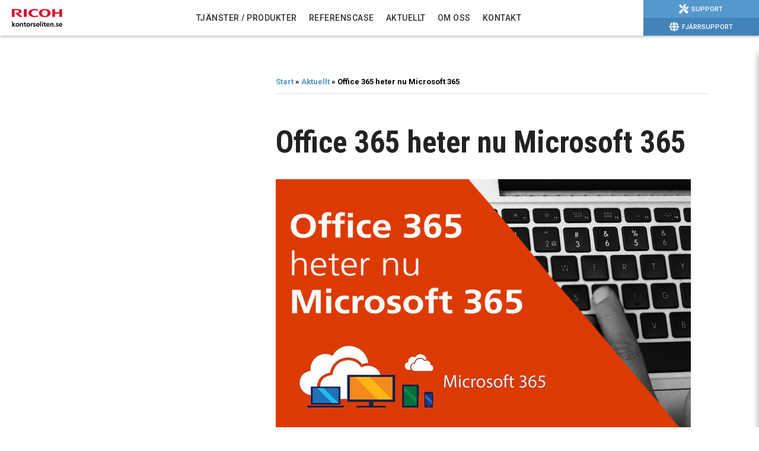

--- FILE ---
content_type: text/html; charset=UTF-8
request_url: https://kontorseliten.se/aktuellt/office-365-heter-nu-microsoft-365/
body_size: 13189
content:

<!doctype html>
<html lang="sv-SE">
<head>
	<!-- Google tag (gtag.js) -->
	<script async src="https://www.googletagmanager.com/gtag/js?id=G-9Q89PHMM20"></script>
	<script>
		window.dataLayer = window.dataLayer || [];
		function gtag(){dataLayer.push(arguments);}
		gtag('js', new Date());
		gtag('config', 'G-9Q89PHMM20');
	</script>
	<meta charset="utf-8">
	<meta http-equiv="x-ua-compatible" content="ie=edge">
	<meta name="viewport" content="width=device-width, initial-scale=1, maximum-scale=1, user-scalable=0, shrink-to-fit=no" />

	<link rel="apple-touch-icon" sizes="57x57" href="https://kontorseliten.se/wp-content/themes/dbyh-super-theme/assets/img/favicons/apple-icon-57x57.png">
	<link rel="apple-touch-icon" sizes="60x60" href="https://kontorseliten.se/wp-content/themes/dbyh-super-theme/assets/img/favicons/apple-icon-60x60.png">
	<link rel="apple-touch-icon" sizes="72x72" href="https://kontorseliten.se/wp-content/themes/dbyh-super-theme/assets/img/favicons/apple-icon-72x72.png">
	<link rel="apple-touch-icon" sizes="76x76" href="https://kontorseliten.se/wp-content/themes/dbyh-super-theme/assets/img/favicons/apple-icon-76x76.png">
	<link rel="apple-touch-icon" sizes="114x114" href="https://kontorseliten.se/wp-content/themes/dbyh-super-theme/assets/img/favicons/apple-icon-114x114.png">
	<link rel="apple-touch-icon" sizes="120x120" href="https://kontorseliten.se/wp-content/themes/dbyh-super-theme/assets/img/favicons/apple-icon-120x120.png">
	<link rel="apple-touch-icon" sizes="144x144" href="https://kontorseliten.se/wp-content/themes/dbyh-super-theme/assets/img/favicons/apple-icon-144x144.png">
	<link rel="apple-touch-icon" sizes="152x152" href="https://kontorseliten.se/wp-content/themes/dbyh-super-theme/assets/img/favicons/apple-icon-152x152.png">
	<link rel="apple-touch-icon" sizes="180x180" href="https://kontorseliten.se/wp-content/themes/dbyh-super-theme/assets/img/favicons/apple-icon-180x180.png">
	<link rel="icon" type="image/png" sizes="192x192"  href="https://kontorseliten.se/wp-content/themes/dbyh-super-theme/assets/img/favicons/android-icon-192x192.png">
	<link rel="icon" type="image/png" sizes="32x32" href="https://kontorseliten.se/wp-content/themes/dbyh-super-theme/assets/img/favicons/favicon-32x32.png">
	<link rel="icon" type="image/png" sizes="96x96" href="https://kontorseliten.se/wp-content/themes/dbyh-super-theme/assets/img/favicons/favicon-96x96.png">
	<link rel="icon" type="image/png" sizes="16x16" href="https://kontorseliten.se/wp-content/themes/dbyh-super-theme/assets/img/favicons/favicon-16x16.png">
	<link rel="manifest" href="https://kontorseliten.se/wp-content/themes/dbyh-super-theme/assets/img/favicons/manifest.json">
	<meta name="msapplication-TileColor" content="#ffffff">
	<meta name="msapplication-TileImage" content="https://kontorseliten.se/wp-content/themes/dbyh-super-theme/assets/img/favicons/ms-icon-144x144.png">
	<meta name="theme-color" content="#ffffff">

	
	
	<meta name='robots' content='index, follow, max-image-preview:large, max-snippet:-1, max-video-preview:-1' />

	<!-- This site is optimized with the Yoast SEO Premium plugin v26.2 (Yoast SEO v26.2) - https://yoast.com/wordpress/plugins/seo/ -->
	<title>Office 365 heter nu Microsoft 365 | Ricoh IT Partner</title>
	<meta name="description" content="Microsofts molnbaserade programsvit Office 365 heter nu Microsoft 365, dessutom har flera av produkterna fått nya namn. Funktionerna däremot är desamma." />
	<link rel="canonical" href="https://kontorseliten.se/aktuellt/office-365-heter-nu-microsoft-365/" />
	<meta property="og:locale" content="sv_SE" />
	<meta property="og:type" content="article" />
	<meta property="og:title" content="Office 365 heter nu Microsoft 365" />
	<meta property="og:description" content="Microsofts molnbaserade programsvit Office 365 heter nu Microsoft 365, dessutom har flera av produkterna fått nya namn. Funktionerna däremot är desamma." />
	<meta property="og:url" content="https://kontorseliten.se/aktuellt/office-365-heter-nu-microsoft-365/" />
	<meta property="og:site_name" content="Ricoh IT Partner" />
	<meta property="article:publisher" content="https://sv-se.facebook.com/ricohkarlstad/" />
	<meta property="article:published_time" content="2020-05-05T15:10:56+00:00" />
	<meta property="article:modified_time" content="2020-05-05T19:41:38+00:00" />
	<meta property="og:image" content="https://kontorseliten.se/wp-content/uploads/2020/05/Microsoft365.jpg" />
	<meta property="og:image:width" content="2000" />
	<meta property="og:image:height" content="1200" />
	<meta property="og:image:type" content="image/jpeg" />
	<meta name="author" content="Mats Johnson" />
	<meta name="twitter:card" content="summary_large_image" />
	<meta name="twitter:label1" content="Skriven av" />
	<meta name="twitter:data1" content="Mats Johnson" />
	<meta name="twitter:label2" content="Beräknad lästid" />
	<meta name="twitter:data2" content="3 minuter" />
	<script type="application/ld+json" class="yoast-schema-graph">{"@context":"https://schema.org","@graph":[{"@type":"Article","@id":"https://kontorseliten.se/aktuellt/office-365-heter-nu-microsoft-365/#article","isPartOf":{"@id":"https://kontorseliten.se/aktuellt/office-365-heter-nu-microsoft-365/"},"author":{"name":"Mats Johnson","@id":"https://kontorseliten.se/#/schema/person/01c2a0c88e332c36bb2a19f95f66bd78"},"headline":"Office 365 heter nu Microsoft 365","datePublished":"2020-05-05T15:10:56+00:00","dateModified":"2020-05-05T19:41:38+00:00","mainEntityOfPage":{"@id":"https://kontorseliten.se/aktuellt/office-365-heter-nu-microsoft-365/"},"wordCount":701,"publisher":{"@id":"https://kontorseliten.se/#organization"},"image":{"@id":"https://kontorseliten.se/aktuellt/office-365-heter-nu-microsoft-365/#primaryimage"},"thumbnailUrl":"https://kontorseliten.se/wp-content/uploads/2020/05/Microsoft365.jpg","articleSection":["Aktuellt"],"inLanguage":"sv-SE"},{"@type":"WebPage","@id":"https://kontorseliten.se/aktuellt/office-365-heter-nu-microsoft-365/","url":"https://kontorseliten.se/aktuellt/office-365-heter-nu-microsoft-365/","name":"Office 365 heter nu Microsoft 365 | Ricoh IT Partner","isPartOf":{"@id":"https://kontorseliten.se/#website"},"primaryImageOfPage":{"@id":"https://kontorseliten.se/aktuellt/office-365-heter-nu-microsoft-365/#primaryimage"},"image":{"@id":"https://kontorseliten.se/aktuellt/office-365-heter-nu-microsoft-365/#primaryimage"},"thumbnailUrl":"https://kontorseliten.se/wp-content/uploads/2020/05/Microsoft365.jpg","datePublished":"2020-05-05T15:10:56+00:00","dateModified":"2020-05-05T19:41:38+00:00","description":"Microsofts molnbaserade programsvit Office 365 heter nu Microsoft 365, dessutom har flera av produkterna fått nya namn. Funktionerna däremot är desamma.","breadcrumb":{"@id":"https://kontorseliten.se/aktuellt/office-365-heter-nu-microsoft-365/#breadcrumb"},"inLanguage":"sv-SE","potentialAction":[{"@type":"ReadAction","target":["https://kontorseliten.se/aktuellt/office-365-heter-nu-microsoft-365/"]}]},{"@type":"ImageObject","inLanguage":"sv-SE","@id":"https://kontorseliten.se/aktuellt/office-365-heter-nu-microsoft-365/#primaryimage","url":"https://kontorseliten.se/wp-content/uploads/2020/05/Microsoft365.jpg","contentUrl":"https://kontorseliten.se/wp-content/uploads/2020/05/Microsoft365.jpg","width":2000,"height":1200},{"@type":"BreadcrumbList","@id":"https://kontorseliten.se/aktuellt/office-365-heter-nu-microsoft-365/#breadcrumb","itemListElement":[{"@type":"ListItem","position":1,"name":"Home","item":"https://kontorseliten.se/"},{"@type":"ListItem","position":2,"name":"Office 365 heter nu Microsoft 365"}]},{"@type":"WebSite","@id":"https://kontorseliten.se/#website","url":"https://kontorseliten.se/","name":"Ricoh IT Partner","description":"Kompletta IT-lösningar och Gott kaffe","publisher":{"@id":"https://kontorseliten.se/#organization"},"potentialAction":[{"@type":"SearchAction","target":{"@type":"EntryPoint","urlTemplate":"https://kontorseliten.se/?s={search_term_string}"},"query-input":{"@type":"PropertyValueSpecification","valueRequired":true,"valueName":"search_term_string"}}],"inLanguage":"sv-SE"},{"@type":"Organization","@id":"https://kontorseliten.se/#organization","name":"Ricoh IT Partner","url":"https://kontorseliten.se/","logo":{"@type":"ImageObject","inLanguage":"sv-SE","@id":"https://kontorseliten.se/#/schema/logo/image/","url":"https://kontorseliten.se/wp-content/uploads/2023/11/Ricoh_Kontorseliten_Karlstad_logo-kopia.png","contentUrl":"https://kontorseliten.se/wp-content/uploads/2023/11/Ricoh_Kontorseliten_Karlstad_logo-kopia.png","width":815,"height":288,"caption":"Ricoh IT Partner"},"image":{"@id":"https://kontorseliten.se/#/schema/logo/image/"},"sameAs":["https://sv-se.facebook.com/ricohkarlstad/","https://www.instagram.com/kontorseliten.ricoh/","https://www.linkedin.com/company/10783948","https://www.youtube.com/channel/UCjtIEN0mU2acZv4NHx5nTyQ"]},{"@type":"Person","@id":"https://kontorseliten.se/#/schema/person/01c2a0c88e332c36bb2a19f95f66bd78","name":"Mats Johnson","image":{"@type":"ImageObject","inLanguage":"sv-SE","@id":"https://kontorseliten.se/#/schema/person/image/","url":"https://secure.gravatar.com/avatar/0c573bb14bfb1455f29c2db15bc1053a01720186fc40c29971a5c6bba4ed20ca?s=96&d=mm&r=g","contentUrl":"https://secure.gravatar.com/avatar/0c573bb14bfb1455f29c2db15bc1053a01720186fc40c29971a5c6bba4ed20ca?s=96&d=mm&r=g","caption":"Mats Johnson"},"url":"https://kontorseliten.se/author/mats-johnson/"}]}</script>
	<!-- / Yoast SEO Premium plugin. -->


<link rel="alternate" title="oEmbed (JSON)" type="application/json+oembed" href="https://kontorseliten.se/wp-json/oembed/1.0/embed?url=https%3A%2F%2Fkontorseliten.se%2Faktuellt%2Foffice-365-heter-nu-microsoft-365%2F" />
<link rel="alternate" title="oEmbed (XML)" type="text/xml+oembed" href="https://kontorseliten.se/wp-json/oembed/1.0/embed?url=https%3A%2F%2Fkontorseliten.se%2Faktuellt%2Foffice-365-heter-nu-microsoft-365%2F&#038;format=xml" />
<style id='wp-img-auto-sizes-contain-inline-css' type='text/css'>
img:is([sizes=auto i],[sizes^="auto," i]){contain-intrinsic-size:3000px 1500px}
/*# sourceURL=wp-img-auto-sizes-contain-inline-css */
</style>
<style id='wp-block-library-inline-css' type='text/css'>
:root{--wp-block-synced-color:#7a00df;--wp-block-synced-color--rgb:122,0,223;--wp-bound-block-color:var(--wp-block-synced-color);--wp-editor-canvas-background:#ddd;--wp-admin-theme-color:#007cba;--wp-admin-theme-color--rgb:0,124,186;--wp-admin-theme-color-darker-10:#006ba1;--wp-admin-theme-color-darker-10--rgb:0,107,160.5;--wp-admin-theme-color-darker-20:#005a87;--wp-admin-theme-color-darker-20--rgb:0,90,135;--wp-admin-border-width-focus:2px}@media (min-resolution:192dpi){:root{--wp-admin-border-width-focus:1.5px}}.wp-element-button{cursor:pointer}:root .has-very-light-gray-background-color{background-color:#eee}:root .has-very-dark-gray-background-color{background-color:#313131}:root .has-very-light-gray-color{color:#eee}:root .has-very-dark-gray-color{color:#313131}:root .has-vivid-green-cyan-to-vivid-cyan-blue-gradient-background{background:linear-gradient(135deg,#00d084,#0693e3)}:root .has-purple-crush-gradient-background{background:linear-gradient(135deg,#34e2e4,#4721fb 50%,#ab1dfe)}:root .has-hazy-dawn-gradient-background{background:linear-gradient(135deg,#faaca8,#dad0ec)}:root .has-subdued-olive-gradient-background{background:linear-gradient(135deg,#fafae1,#67a671)}:root .has-atomic-cream-gradient-background{background:linear-gradient(135deg,#fdd79a,#004a59)}:root .has-nightshade-gradient-background{background:linear-gradient(135deg,#330968,#31cdcf)}:root .has-midnight-gradient-background{background:linear-gradient(135deg,#020381,#2874fc)}:root{--wp--preset--font-size--normal:16px;--wp--preset--font-size--huge:42px}.has-regular-font-size{font-size:1em}.has-larger-font-size{font-size:2.625em}.has-normal-font-size{font-size:var(--wp--preset--font-size--normal)}.has-huge-font-size{font-size:var(--wp--preset--font-size--huge)}.has-text-align-center{text-align:center}.has-text-align-left{text-align:left}.has-text-align-right{text-align:right}.has-fit-text{white-space:nowrap!important}#end-resizable-editor-section{display:none}.aligncenter{clear:both}.items-justified-left{justify-content:flex-start}.items-justified-center{justify-content:center}.items-justified-right{justify-content:flex-end}.items-justified-space-between{justify-content:space-between}.screen-reader-text{border:0;clip-path:inset(50%);height:1px;margin:-1px;overflow:hidden;padding:0;position:absolute;width:1px;word-wrap:normal!important}.screen-reader-text:focus{background-color:#ddd;clip-path:none;color:#444;display:block;font-size:1em;height:auto;left:5px;line-height:normal;padding:15px 23px 14px;text-decoration:none;top:5px;width:auto;z-index:100000}html :where(.has-border-color){border-style:solid}html :where([style*=border-top-color]){border-top-style:solid}html :where([style*=border-right-color]){border-right-style:solid}html :where([style*=border-bottom-color]){border-bottom-style:solid}html :where([style*=border-left-color]){border-left-style:solid}html :where([style*=border-width]){border-style:solid}html :where([style*=border-top-width]){border-top-style:solid}html :where([style*=border-right-width]){border-right-style:solid}html :where([style*=border-bottom-width]){border-bottom-style:solid}html :where([style*=border-left-width]){border-left-style:solid}html :where(img[class*=wp-image-]){height:auto;max-width:100%}:where(figure){margin:0 0 1em}html :where(.is-position-sticky){--wp-admin--admin-bar--position-offset:var(--wp-admin--admin-bar--height,0px)}@media screen and (max-width:600px){html :where(.is-position-sticky){--wp-admin--admin-bar--position-offset:0px}}
/*wp_block_styles_on_demand_placeholder:6967c6c588c3e*/
/*# sourceURL=wp-block-library-inline-css */
</style>
<style id='classic-theme-styles-inline-css' type='text/css'>
/*! This file is auto-generated */
.wp-block-button__link{color:#fff;background-color:#32373c;border-radius:9999px;box-shadow:none;text-decoration:none;padding:calc(.667em + 2px) calc(1.333em + 2px);font-size:1.125em}.wp-block-file__button{background:#32373c;color:#fff;text-decoration:none}
/*# sourceURL=/wp-includes/css/classic-themes.min.css */
</style>
<link rel='stylesheet' id='responsive-lightbox-nivo-css' href='https://kontorseliten.se/wp-content/plugins/responsive-lightbox/assets/nivo/nivo-lightbox.min.css?ver=1.3.1' type='text/css' media='all' />
<link rel='stylesheet' id='responsive-lightbox-nivo-default-css' href='https://kontorseliten.se/wp-content/plugins/responsive-lightbox/assets/nivo/themes/default/default.css?ver=1.3.1' type='text/css' media='all' />
<link rel='stylesheet' id='qtip2css-css' href='https://kontorseliten.se/wp-content/plugins/wordpress-tooltips/js/qtip2/jquery.qtip.min.css?ver=3d7a8d5fe3c591cbe696d70e2d7fc08d' type='text/css' media='all' />
<link rel='stylesheet' id='directorycss-css' href='https://kontorseliten.se/wp-content/plugins/wordpress-tooltips/js/jdirectory/directory.min.css?ver=3d7a8d5fe3c591cbe696d70e2d7fc08d' type='text/css' media='all' />
<link rel='stylesheet' id='megamenu-css' href='https://kontorseliten.se/wp-content/uploads/maxmegamenu/style.css?ver=ecb059' type='text/css' media='all' />
<link rel='stylesheet' id='dbyh/css-css' href='https://kontorseliten.se/wp-content/themes/dbyh-super-theme/assets/../dist/css/structure.css' type='text/css' media='all' />
<script type="text/javascript" src="https://kontorseliten.se/wp-includes/js/jquery/jquery.min.js?ver=3.7.1" id="jquery-core-js"></script>
<script type="text/javascript" src="https://kontorseliten.se/wp-includes/js/jquery/jquery-migrate.min.js?ver=3.4.1" id="jquery-migrate-js"></script>
<script type="text/javascript" src="https://kontorseliten.se/wp-content/plugins/responsive-lightbox/assets/nivo/nivo-lightbox.min.js?ver=1.3.1" id="responsive-lightbox-nivo-js"></script>
<script type="text/javascript" src="https://kontorseliten.se/wp-includes/js/underscore.min.js?ver=1.13.7" id="underscore-js"></script>
<script type="text/javascript" src="https://kontorseliten.se/wp-content/plugins/responsive-lightbox/assets/infinitescroll/infinite-scroll.pkgd.min.js?ver=4.0.1" id="responsive-lightbox-infinite-scroll-js"></script>
<script type="text/javascript" id="responsive-lightbox-js-before">
/* <![CDATA[ */
var rlArgs = {"script":"nivo","selector":"lightbox","customEvents":"","activeGalleries":true,"effect":"fade","clickOverlayToClose":true,"keyboardNav":true,"errorMessage":"The requested content cannot be loaded. Please try again later.","woocommerce_gallery":false,"ajaxurl":"https:\/\/kontorseliten.se\/wp-admin\/admin-ajax.php","nonce":"0b60981780","preview":false,"postId":10117,"scriptExtension":false};

//# sourceURL=responsive-lightbox-js-before
/* ]]> */
</script>
<script type="text/javascript" src="https://kontorseliten.se/wp-content/plugins/responsive-lightbox/js/front.js?ver=2.5.3" id="responsive-lightbox-js"></script>
<script type="text/javascript" src="https://kontorseliten.se/wp-content/plugins/wordpress-tooltips/js/qtip2/jquery.qtip.min.js?ver=3d7a8d5fe3c591cbe696d70e2d7fc08d" id="qtip2js-js"></script>
<script type="text/javascript" src="https://kontorseliten.se/wp-content/plugins/wordpress-tooltips/js/jdirectory/jquery.directory.min.js?ver=3d7a8d5fe3c591cbe696d70e2d7fc08d" id="directoryjs-js"></script>
<link rel="https://api.w.org/" href="https://kontorseliten.se/wp-json/" /><link rel="alternate" title="JSON" type="application/json" href="https://kontorseliten.se/wp-json/wp/v2/posts/10117" /><meta name="generator" content="performance-lab 4.0.0; plugins: ">
 	<script type="text/javascript">	
	if(typeof jQuery=='undefined')
	{
		document.write('<'+'script src="https://kontorseliten.se/wp-content/plugins//wordpress-tooltips/js/qtip/jquery.js" type="text/javascript"></'+'script>');
	}
	</script>
	<script type="text/javascript">

	function toolTips(whichID,theTipContent)
	{
    		theTipContent = theTipContent.replace('[[[[[','');
    		theTipContent = theTipContent.replace(']]]]]','');
    		theTipContent = theTipContent.replace('@@@@','');
    		theTipContent = theTipContent.replace('####','');
    		theTipContent = theTipContent.replace('%%%%','');
    		theTipContent = theTipContent.replace('//##','');
    		theTipContent = theTipContent.replace('##]]','');
    		    		    		    		
			jQuery(whichID).qtip
			(
				{
					content:
					{
						text:theTipContent,
												
					},
   					style:
   					{
   					   						classes:' qtip-light wordpress-tooltip-free qtip-rounded qtip-shadow tipscale'
    				},
    				position:
    				{
    					viewport: jQuery(window),
    					my: 'bottom center',
    					at: 'top center'
    				},
					show:'mouseover',
					hide: { fixed: true, delay: 200 }
				}
			)
	}
</script>
	
		<style type="text/css">
		.qtip
		{
			z-index:100999 !important;
		}
		</style>
			<style type="text/css">
	.tooltips_table .tooltipsall
	{
		border-bottom:none !important;
	}
	.tooltips_table span {
    color: inherit !important;
	}
	.qtip-content .tooltipsall
	{
		border-bottom:none !important;
		color: inherit !important;
	}
	
		.tooltipsincontent
	{
		border-bottom:2px dotted #888;	
	}

	.tooltipsPopupCreditLink a
	{
		color:gray;
	}	
	</style>
			<style type="text/css">
			.navitems a
			{
				text-decoration: none !important;
			}
		</style>
				<style type="text/css">	
		.qtip-content
		{
			font-size:14px !important;
		}
		</style>
<style type="text/css">/** Mega Menu CSS: fs **/</style>
</head>

<body data-rsssl=1 class="wp-singular post-template-default single single-post postid-10117 single-format-standard wp-embed-responsive wp-theme-dbyh-super-theme mega-menu-mainNav office-365-heter-nu-microsoft-365">
	<!--[if IE]>
            <div class="alert-ie-appeared">
                            </div>
        <![endif]-->

	<header class="page-header" role="banner">
    
            <div class="wrapper-secondary-nav d-lg-none">
            <nav class="secondary-navigation" role="navigation">
                <ul id="menu-secondary" class="secondary-menu"><li id="menu-item-8946" class="menu-item menu-item-type-post_type menu-item-object-page menu-item-8946"><a href="https://kontorseliten.se/support/"><i class="fas fa-tools"></i>Support</a></li>
<li id="menu-item-27" class="menu-item menu-item-type-post_type menu-item-object-page menu-item-27"><a href="https://kontorseliten.se/fjarrsupport/"><i class="fas fa-globe"></i> Fjärrsupport</a></li>
</ul>            </nav>
        </div>
    

    <div class="page-header-container">

        <div class="wrapper-logo">
            <a class="logo" href="https://kontorseliten.se" title="Kompletta IT-lösningar och Gott kaffe">
                                    <img src="https://kontorseliten.se/wp-content/uploads/2023/11/Ricoh_Kontorseliten_Karlstad_logo-kopia.png" class="logo__img" alt="Ricoh IT Partner logo" />
                            </a>
        </div>

                    <div class="wrapper-main-nav d-none d-lg-block">
                <nav class="main-navigation" role="navigation">
                    <div id="mega-menu-wrap-mainNav" class="mega-menu-wrap"><div class="mega-menu-toggle"><div class="mega-toggle-blocks-left"></div><div class="mega-toggle-blocks-center"></div><div class="mega-toggle-blocks-right"><div class='mega-toggle-block mega-menu-toggle-block mega-toggle-block-1' id='mega-toggle-block-1' tabindex='0'><span class='mega-toggle-label' role='button' aria-expanded='false'><span class='mega-toggle-label-closed'>MENU</span><span class='mega-toggle-label-open'>MENU</span></span></div></div></div><ul id="mega-menu-mainNav" class="mega-menu max-mega-menu mega-menu-horizontal mega-no-js" data-event="hover" data-effect="fade" data-effect-speed="200" data-effect-mobile="disabled" data-effect-speed-mobile="0" data-panel-width=".container" data-mobile-force-width="false" data-second-click="go" data-document-click="collapse" data-vertical-behaviour="standard" data-breakpoint="600" data-unbind="true" data-mobile-state="collapse_all" data-mobile-direction="vertical" data-hover-intent-timeout="300" data-hover-intent-interval="100"><li class="mega-menu-item mega-menu-item-type-post_type mega-menu-item-object-page mega-menu-item-has-children mega-menu-megamenu mega-menu-grid mega-align-bottom-left mega-menu-grid mega-hide-arrow mega-menu-item-19" id="mega-menu-item-19"><a class="mega-menu-link" href="https://kontorseliten.se/tjanster-produkter/" aria-expanded="false" tabindex="0">Tjänster / Produkter<span class="mega-indicator" aria-hidden="true"></span></a>
<ul class="mega-sub-menu" role='presentation'>
<li class="mega-menu-row" id="mega-menu-19-0">
	<ul class="mega-sub-menu" style='--columns:12' role='presentation'>
<li class="mega-menu-column mega-menu-columns-4-of-12" style="--columns:12; --span:4" id="mega-menu-19-0-0">
		<ul class="mega-sub-menu">
<li class="mega-menu-item mega-menu-item-type-widget widget_nav_menu mega-menu-item-nav_menu-2" id="mega-menu-item-nav_menu-2"><div class="menu-it-tjanster-container"><ul id="menu-it-tjanster" class="menu"><li id="menu-item-174" class="menu-item menu-item-type-post_type menu-item-object-page menu-item-has-children menu-item-174"><a href="https://kontorseliten.se/it-tjanster/">IT-tjänster</a>
<ul class="sub-menu">
	<li id="menu-item-179" class="menu-item menu-item-type-post_type menu-item-object-page menu-item-179"><a href="https://kontorseliten.se/it-tjanster/microsoft-office/">Microsoft 365</a></li>
	<li id="menu-item-13081" class="menu-item menu-item-type-post_type menu-item-object-page menu-item-13081"><a href="https://kontorseliten.se/microsoft-365-paketeringar/">Microsoft 365 – Paketeringar</a></li>
	<li id="menu-item-175" class="menu-item menu-item-type-post_type menu-item-object-page menu-item-175"><a href="https://kontorseliten.se/it-tjanster/it-drift/">IT-drift</a></li>
	<li id="menu-item-176" class="menu-item menu-item-type-post_type menu-item-object-page menu-item-176"><a href="https://kontorseliten.se/it-tjanster/it-sakerhet/">IT-säkerhet</a></li>
	<li id="menu-item-178" class="menu-item menu-item-type-post_type menu-item-object-page menu-item-178"><a href="https://kontorseliten.se/it-tjanster/it-support/">IT-support</a></li>
	<li id="menu-item-16786" class="menu-item menu-item-type-post_type menu-item-object-page menu-item-16786"><a href="https://kontorseliten.se/it-tjanster/utbildningar/">Utbildningar</a></li>
</ul>
</li>
</ul></div></li><li class="mega-menu-item mega-menu-item-type-widget widget_nav_menu mega-menu-item-nav_menu-4" id="mega-menu-item-nav_menu-4"><div class="menu-dokumenthantering-container"><ul id="menu-dokumenthantering" class="menu"><li id="menu-item-186" class="menu-item menu-item-type-post_type menu-item-object-page menu-item-has-children menu-item-186"><a href="https://kontorseliten.se/dokumenthantering/">Dokumenthantering</a>
<ul class="sub-menu">
	<li id="menu-item-187" class="menu-item menu-item-type-post_type menu-item-object-page menu-item-187"><a href="https://kontorseliten.se/dokumenthantering/mjukvaror/">Mjukvaror</a></li>
	<li id="menu-item-194" class="menu-item menu-item-type-post_type menu-item-object-page menu-item-194"><a href="https://kontorseliten.se/dokumenthantering/produkter/">Produkter</a></li>
</ul>
</li>
</ul></div></li>		</ul>
</li><li class="mega-menu-column mega-menu-columns-4-of-12" style="--columns:12; --span:4" id="mega-menu-19-0-1">
		<ul class="mega-sub-menu">
<li class="mega-menu-item mega-menu-item-type-widget widget_nav_menu mega-menu-item-nav_menu-3" id="mega-menu-item-nav_menu-3"><div class="menu-konferensteknik-container"><ul id="menu-konferensteknik" class="menu"><li id="menu-item-180" class="menu-item menu-item-type-post_type menu-item-object-page menu-item-has-children menu-item-180"><a href="https://kontorseliten.se/konferensteknik/">Konferensteknik</a>
<ul class="sub-menu">
	<li id="menu-item-15428" class="menu-item menu-item-type-post_type menu-item-object-page menu-item-15428"><a href="https://kontorseliten.se/konferensteknik/interaktiv-whiteboard/">IWB – Interaktiv whiteboard</a></li>
	<li id="menu-item-182" class="menu-item menu-item-type-post_type menu-item-object-page menu-item-182"><a href="https://kontorseliten.se/konferensteknik/konferensrum/">Konferensrum</a></li>
</ul>
</li>
</ul></div></li><li class="mega-menu-item mega-menu-item-type-widget widget_nav_menu mega-menu-item-nav_menu-11" id="mega-menu-item-nav_menu-11"><div class="menu-kaffeautomater-container"><ul id="menu-kaffeautomater" class="menu"><li id="menu-item-10376" class="menu-item menu-item-type-post_type menu-item-object-page menu-item-has-children menu-item-10376"><a href="https://kontorseliten.se/kaffeautomater/">Kaffeautomater</a>
<ul class="sub-menu">
	<li id="menu-item-16660" class="menu-item menu-item-type-post_type menu-item-object-page menu-item-16660"><a href="https://kontorseliten.se/kaffeautomater/animo-optibean-x/">Animo OptiBean X</a></li>
	<li id="menu-item-11772" class="menu-item menu-item-type-post_type menu-item-object-page menu-item-11772"><a href="https://kontorseliten.se/kaffeautomater/wittenborg-9100/">Wittenborg 9100</a></li>
	<li id="menu-item-11073" class="menu-item menu-item-type-post_type menu-item-object-page menu-item-11073"><a href="https://kontorseliten.se/kaffeautomater/necta-krea-touch-es/">Necta Krea Touch ES</a></li>
	<li id="menu-item-16040" class="menu-item menu-item-type-post_type menu-item-object-page menu-item-16040"><a href="https://kontorseliten.se/kaffeautomater/necta-kalea-kaffemaskin/">Necta Kalea Kaffemaskin</a></li>
	<li id="menu-item-11771" class="menu-item menu-item-type-post_type menu-item-object-page menu-item-11771"><a href="https://kontorseliten.se/kaffeautomater/vattenkylare-for-inbyggnad/">Vattenkylare för inbyggnad</a></li>
	<li id="menu-item-16816" class="menu-item menu-item-type-post_type menu-item-object-page menu-item-16816"><a href="https://kontorseliten.se/kaffeautomater/allergiinformation/">Allergiinformation</a></li>
</ul>
</li>
</ul></div></li>		</ul>
</li><li class="mega-menu-column mega-menu-columns-4-of-12" style="--columns:12; --span:4" id="mega-menu-19-0-2">
		<ul class="mega-sub-menu">
<li class="mega-menu-item mega-menu-item-type-widget widget_nav_menu mega-menu-item-nav_menu-5" id="mega-menu-item-nav_menu-5"><div class="menu-digital-skyltning-container"><ul id="menu-digital-skyltning" class="menu"><li id="menu-item-195" class="menu-item menu-item-type-post_type menu-item-object-page menu-item-195"><a href="https://kontorseliten.se/digital-skyltning/">Digital skyltning</a></li>
</ul></div></li><li class="mega-menu-item mega-menu-item-type-widget widget_nav_menu mega-menu-item-nav_menu-9" id="mega-menu-item-nav_menu-9"><div class="menu-digital-talhantering-container"><ul id="menu-digital-talhantering" class="menu"><li id="menu-item-9447" class="menu-item menu-item-type-post_type menu-item-object-page menu-item-9447"><a href="https://kontorseliten.se/digital-talhantering/">Digital talhantering</a></li>
</ul></div></li><li class="mega-menu-item mega-menu-item-type-widget widget_nav_menu mega-menu-item-nav_menu-6" id="mega-menu-item-nav_menu-6"><div class="menu-telavox-container"><ul id="menu-telavox" class="menu"><li id="menu-item-17106" class="menu-item menu-item-type-post_type menu-item-object-page menu-item-17106"><a href="https://kontorseliten.se/dstny-foretagstelefoni/">Dstny företagstelefoni</a></li>
</ul></div></li><li class="mega-menu-item mega-menu-item-type-widget widget_nav_menu mega-menu-item-nav_menu-10" id="mega-menu-item-nav_menu-10"><div class="menu-toner-forbrukning-container"><ul id="menu-toner-forbrukning" class="menu"><li id="menu-item-10163" class="menu-item menu-item-type-post_type menu-item-object-page menu-item-10163"><a href="https://kontorseliten.se/toner-och-forbrukning/">Toner och förbrukning</a></li>
</ul></div></li><li class="mega-menu-item mega-menu-item-type-widget widget_nav_menu mega-menu-item-nav_menu-7" id="mega-menu-item-nav_menu-7"><div class="menu-finansiering-container"><ul id="menu-finansiering" class="menu"><li id="menu-item-197" class="menu-item menu-item-type-post_type menu-item-object-page menu-item-197"><a href="https://kontorseliten.se/finansiering/">Finansiering</a></li>
</ul></div></li><li class="mega-menu-item mega-menu-item-type-widget widget_custom_html mega-menu-item-custom_html-2" id="mega-menu-item-custom_html-2"><div class="textwidget custom-html-widget"><a class="button button--primary" style="color:#ffffff !important;" href="/kontakt/">Kontakta oss</a></div></li>		</ul>
</li>	</ul>
</li></ul>
</li><li class="mega-menu-item mega-menu-item-type-post_type mega-menu-item-object-page mega-align-bottom-left mega-menu-flyout mega-menu-item-18" id="mega-menu-item-18"><a class="mega-menu-link" href="https://kontorseliten.se/referenscase/" tabindex="0">Referenscase</a></li><li class="mega-menu-item mega-menu-item-type-taxonomy mega-menu-item-object-category mega-current-post-ancestor mega-current-menu-parent mega-current-post-parent mega-align-bottom-left mega-menu-flyout mega-menu-item-16934" id="mega-menu-item-16934"><a class="mega-menu-link" href="https://kontorseliten.se/category/aktuellt/" tabindex="0">Aktuellt</a></li><li class="mega-menu-item mega-menu-item-type-post_type mega-menu-item-object-page mega-menu-item-has-children mega-align-bottom-left mega-menu-flyout mega-hide-arrow mega-menu-item-16" id="mega-menu-item-16"><a class="mega-menu-link" href="https://kontorseliten.se/om-oss/" aria-expanded="false" tabindex="0">Om oss<span class="mega-indicator" aria-hidden="true"></span></a>
<ul class="mega-sub-menu">
<li class="mega-flyout-sub mega-menu-item mega-menu-item-type-post_type mega-menu-item-object-page mega-menu-item-9107 flyout-sub" id="mega-menu-item-9107"><a class="mega-menu-link" href="https://kontorseliten.se/om-oss/medarbetare/">Medarbetare</a></li><li class="mega-menu-item mega-menu-item-type-post_type mega-menu-item-object-page mega-menu-item-12069" id="mega-menu-item-12069"><a class="mega-menu-link" href="https://kontorseliten.se/kvalitetspolicy/">Kvalitets- &#038; Miljöpolicy</a></li></ul>
</li><li class="mega-menu-item mega-menu-item-type-post_type mega-menu-item-object-page mega-align-bottom-left mega-menu-flyout mega-menu-item-15" id="mega-menu-item-15"><a class="mega-menu-link" href="https://kontorseliten.se/kontakt/" tabindex="0">Kontakt</a></li></ul></div>                </nav>
            </div>
        
                    <div class="wrapper-secondary-nav d-none d-lg-block">
                <nav class="secondary-navigation" role="navigation">
                    <ul id="menu-secondary-1" class="secondary-menu"><li class="menu-item menu-item-type-post_type menu-item-object-page menu-item-8946"><a href="https://kontorseliten.se/support/"><i class="fas fa-tools"></i>Support</a></li>
<li class="menu-item menu-item-type-post_type menu-item-object-page menu-item-27"><a href="https://kontorseliten.se/fjarrsupport/"><i class="fas fa-globe"></i> Fjärrsupport</a></li>
</ul>                </nav>
            </div>
        
                    <div id="ham" class="navigation-toggle d-lg-none">
                <span></span>
                <span></span>
                <span></span>
                <span></span>
            </div>
		
    </div>

</header>

	<nav class="mobile-navigation" role="navigation">
		<ul id="menu-mobile" class="mobile-menu"><li id="menu-item-95" class="menu-item menu-item-type-post_type menu-item-object-page menu-item-has-children menu-item-95"><a href="https://kontorseliten.se/tjanster-produkter/">Tjänster / Produkter</a>
<ul class="sub-menu">
	<li id="menu-item-113" class="menu-item menu-item-type-post_type menu-item-object-page menu-item-has-children menu-item-113"><a href="https://kontorseliten.se/it-tjanster/">IT-tjänster</a>
	<ul class="sub-menu">
		<li id="menu-item-16787" class="menu-item menu-item-type-post_type menu-item-object-page menu-item-16787"><a href="https://kontorseliten.se/it-tjanster/utbildningar/">Utbildningar</a></li>
		<li id="menu-item-169" class="menu-item menu-item-type-post_type menu-item-object-page menu-item-169"><a href="https://kontorseliten.se/it-tjanster/it-drift/">IT-drift</a></li>
		<li id="menu-item-170" class="menu-item menu-item-type-post_type menu-item-object-page menu-item-has-children menu-item-170"><a href="https://kontorseliten.se/it-tjanster/it-sakerhet/">IT-säkerhet</a>
		<ul class="sub-menu">
			<li id="menu-item-171" class="menu-item menu-item-type-post_type menu-item-object-page menu-item-171"><a href="https://kontorseliten.se/it-tjanster/it-sakerhet/backup/">Backup</a></li>
			<li id="menu-item-9405" class="menu-item menu-item-type-post_type menu-item-object-page menu-item-9405"><a href="https://kontorseliten.se/it-tjanster/it-sakerhet/ibas-dataraddning/">IBAS dataräddning</a></li>
		</ul>
</li>
		<li id="menu-item-172" class="menu-item menu-item-type-post_type menu-item-object-page menu-item-172"><a href="https://kontorseliten.se/it-tjanster/it-support/">IT-support</a></li>
		<li id="menu-item-173" class="menu-item menu-item-type-post_type menu-item-object-page menu-item-has-children menu-item-173"><a href="https://kontorseliten.se/it-tjanster/microsoft-office/">Microsoft 365</a>
		<ul class="sub-menu">
			<li id="menu-item-12279" class="menu-item menu-item-type-post_type menu-item-object-page menu-item-12279"><a href="https://kontorseliten.se/microsoft-365-paketeringar/">Microsoft 365 – Paketeringar</a></li>
		</ul>
</li>
	</ul>
</li>
	<li id="menu-item-17107" class="menu-item menu-item-type-post_type menu-item-object-page menu-item-17107"><a href="https://kontorseliten.se/dstny-foretagstelefoni/">Dstny företagstelefoni</a></li>
	<li id="menu-item-114" class="menu-item menu-item-type-post_type menu-item-object-page menu-item-has-children menu-item-114"><a href="https://kontorseliten.se/konferensteknik/">Konferensteknik</a>
	<ul class="sub-menu">
		<li id="menu-item-9118" class="menu-item menu-item-type-post_type menu-item-object-page menu-item-9118"><a href="https://kontorseliten.se/konferensteknik/interaktiv-whiteboard/">IWB – Interaktiv whiteboard</a></li>
		<li id="menu-item-9116" class="menu-item menu-item-type-post_type menu-item-object-page menu-item-9116"><a href="https://kontorseliten.se/?page_id=142">Videokonferens</a></li>
		<li id="menu-item-9117" class="menu-item menu-item-type-post_type menu-item-object-page menu-item-9117"><a href="https://kontorseliten.se/konferensteknik/konferensrum/">Konferensrum</a></li>
	</ul>
</li>
	<li id="menu-item-115" class="menu-item menu-item-type-post_type menu-item-object-page menu-item-has-children menu-item-115"><a href="https://kontorseliten.se/dokumenthantering/">Dokumenthantering</a>
	<ul class="sub-menu">
		<li id="menu-item-9122" class="menu-item menu-item-type-post_type menu-item-object-page menu-item-9122"><a href="https://kontorseliten.se/dokumenthantering/mjukvaror/fakturaskanning/">Fakturaskanning</a></li>
		<li id="menu-item-9125" class="menu-item menu-item-type-post_type menu-item-object-page menu-item-9125"><a href="https://kontorseliten.se/dokumenthantering/mjukvaror/autostore/">Autostore</a></li>
		<li id="menu-item-9126" class="menu-item menu-item-type-post_type menu-item-object-page menu-item-9126"><a href="https://kontorseliten.se/dokumenthantering/mjukvaror/ricoh-rsi/">RICOH RSI</a></li>
		<li id="menu-item-9127" class="menu-item menu-item-type-post_type menu-item-object-page menu-item-9127"><a href="https://kontorseliten.se/dokumenthantering/mjukvaror/equitrac/">Equitrac</a></li>
		<li id="menu-item-9128" class="menu-item menu-item-type-post_type menu-item-object-page menu-item-has-children menu-item-9128"><a href="https://kontorseliten.se/dokumenthantering/produkter/">Produkter</a>
		<ul class="sub-menu">
			<li id="menu-item-10541" class="menu-item menu-item-type-post_type menu-item-object-page menu-item-10541"><a href="https://kontorseliten.se/dokumenthantering/produkter/skrivare-och-kopiatorer/">Skrivare och Kopiatorer</a></li>
			<li id="menu-item-9465" class="menu-item menu-item-type-post_type menu-item-object-page menu-item-9465"><a href="https://kontorseliten.se/dokumenthantering/produkter/dokumentforstorare/">Dokumentförstörare</a></li>
			<li id="menu-item-10165" class="menu-item menu-item-type-post_type menu-item-object-page menu-item-10165"><a href="https://kontorseliten.se/dokumenthantering/produkter/posthantering/">Posthantering</a></li>
		</ul>
</li>
	</ul>
</li>
	<li id="menu-item-10375" class="menu-item menu-item-type-post_type menu-item-object-page menu-item-has-children menu-item-10375"><a href="https://kontorseliten.se/kaffeautomater/">Kaffeautomater</a>
	<ul class="sub-menu">
		<li id="menu-item-16661" class="menu-item menu-item-type-post_type menu-item-object-page menu-item-16661"><a href="https://kontorseliten.se/kaffeautomater/animo-optibean-x/">Animo OptiBean X</a></li>
		<li id="menu-item-11773" class="menu-item menu-item-type-post_type menu-item-object-page menu-item-11773"><a href="https://kontorseliten.se/kaffeautomater/wittenborg-9100/">Wittenborg 9100</a></li>
		<li id="menu-item-11074" class="menu-item menu-item-type-post_type menu-item-object-page menu-item-11074"><a href="https://kontorseliten.se/kaffeautomater/necta-krea-touch-es/">Necta Krea Touch ES</a></li>
		<li id="menu-item-16039" class="menu-item menu-item-type-post_type menu-item-object-page menu-item-16039"><a href="https://kontorseliten.se/kaffeautomater/necta-kalea-kaffemaskin/">Necta Kalea Kaffemaskin</a></li>
		<li id="menu-item-11774" class="menu-item menu-item-type-post_type menu-item-object-page menu-item-11774"><a href="https://kontorseliten.se/kaffeautomater/vattenkylare-for-inbyggnad/">Vattenkylare för inbyggnad</a></li>
	</ul>
</li>
	<li id="menu-item-116" class="menu-item menu-item-type-post_type menu-item-object-page menu-item-116"><a href="https://kontorseliten.se/digital-skyltning/">Digital skyltning</a></li>
	<li id="menu-item-9446" class="menu-item menu-item-type-post_type menu-item-object-page menu-item-9446"><a href="https://kontorseliten.se/digital-talhantering/">Digital talhantering</a></li>
	<li id="menu-item-10164" class="menu-item menu-item-type-post_type menu-item-object-page menu-item-10164"><a href="https://kontorseliten.se/toner-och-forbrukning/">Toner och förbrukning</a></li>
	<li id="menu-item-9130" class="menu-item menu-item-type-post_type menu-item-object-page menu-item-9130"><a href="https://kontorseliten.se/finansiering/">Finansiering</a></li>
</ul>
</li>
<li id="menu-item-94" class="menu-item menu-item-type-post_type menu-item-object-page menu-item-94"><a href="https://kontorseliten.se/referenscase/">Referenscase</a></li>
<li id="menu-item-9131" class="menu-item menu-item-type-taxonomy menu-item-object-category current-post-ancestor current-menu-parent current-post-parent menu-item-9131"><a href="https://kontorseliten.se/category/aktuellt/">Aktuellt</a></li>
<li id="menu-item-92" class="menu-item menu-item-type-post_type menu-item-object-page menu-item-has-children menu-item-92"><a href="https://kontorseliten.se/om-oss/">Om oss</a>
<ul class="sub-menu">
	<li id="menu-item-9106" class="menu-item menu-item-type-post_type menu-item-object-page menu-item-9106"><a href="https://kontorseliten.se/om-oss/medarbetare/">Medarbetare</a></li>
</ul>
</li>
<li id="menu-item-91" class="menu-item menu-item-type-post_type menu-item-object-page menu-item-91"><a href="https://kontorseliten.se/kontakt/">Kontakt</a></li>
</ul>	</nav>
 
<!-- <section class="sidebar_sec sidebar_share">
    <span>Dela:</span>

    <div class="share_holder">
        <a class="share facebook" onclick="window.open('https://www.facebook.com/sharer.php?u=https%3A%2F%2Fkontorseliten.se%2Faktuellt%2Foffice-365-heter-nu-microsoft-365%2F', 'shareFacebook', 'width=650, height=270, resizable=0, toolbar=0, menubar=0, status=0, location=0, scrollbars=0'); return false;" title="Dela på Facebook">
            <i class="fab fa-facebook-f"></i>
        </a>

        <a class="share linkedin" onclick="window.open('https://www.linkedin.com/shareArticle?mini=true&url=https%3A%2F%2Fkontorseliten.se%2Faktuellt%2Foffice-365-heter-nu-microsoft-365%2F&title=Office 365 heter nu Microsoft 365&source=kontorseliten.se', 'shareLinkedIn', 'width=610, height=480, resizable=0, toolbar=0, menubar=0, status=0, location=0, scrollbars=0'); return false;" title="Dela på LinkedIn">
            <i class="fab fa-linkedin-in"></i>
        </a>

        <a class="share twitter" onclick="window.open('https://twitter.com/intent/tweet?status=Office 365 heter nu Microsoft 365+https%3A%2F%2Fkontorseliten.se%2Faktuellt%2Foffice-365-heter-nu-microsoft-365%2F', 'shareTwitter', 'width=500, height=370, resizable=0, toolbar=0, menubar=0, status=0, location=0, scrollbars=0'); return false;" title="Dela på Twitter">
            <i class="fab fa-twitter"></i>
        </a>

        <a class="share mail" href="mailto:?subject=Ricoh IT Partner: Office 365 heter nu Microsoft 365&body=https%3A%2F%2Fkontorseliten.se%2Faktuellt%2Foffice-365-heter-nu-microsoft-365%2F" title="Maila">
            <i class="fas fa-envelope-open-text"></i>
        </a>
    </div>
</section>
 -->

<div class="distance"></div>


	


<div class="section section--page">
	<div class="container">
		<div class="row">
			<div class="d-none d-lg-block col-lg-4 col-xl-3 sidebar">
				<div class="sidebar-menu-container"><ul class="sidebar-menu">
</ul>
</div><div class="widget-container widget_text">			<div class="textwidget">
</div>
		</div>							</div>
			<div class="col-lg-8 offset-xl-1 col-xl-8">
				<div id="breadcrumbs"><a href="https://kontorseliten.se">Start</a> <span class="delimiter">&raquo;</span>  <a href="https://kontorseliten.se/category/aktuellt/">Aktuellt</a> <span class="delimiter">&raquo;</span>   <span>Office 365 heter nu Microsoft 365</span></div>				<main>
											<h1>Office 365 heter nu Microsoft 365</h1>
						
<figure class="wp-block-image size-large"><img fetchpriority="high" decoding="async" width="700" height="420" src="https://kontorseliten.se/wp-content/uploads/2020/05/Microsoft365-700x420.jpg" alt="" class="wp-image-10118" srcset="https://kontorseliten.se/wp-content/uploads/2020/05/Microsoft365-700x420.jpg 700w, https://kontorseliten.se/wp-content/uploads/2020/05/Microsoft365-250x150.jpg 250w, https://kontorseliten.se/wp-content/uploads/2020/05/Microsoft365-768x461.jpg 768w, https://kontorseliten.se/wp-content/uploads/2020/05/Microsoft365-1536x922.jpg 1536w, https://kontorseliten.se/wp-content/uploads/2020/05/Microsoft365-120x72.jpg 120w, https://kontorseliten.se/wp-content/uploads/2020/05/Microsoft365.jpg 2000w" sizes="(max-width: 700px) 100vw, 700px" /></figure>



<h5 class="wp-block-heading">Nytt namn &#8211; samma funktioner</h5>



<p>Den populära molnbaserade programsviten Office 365 heter nu Microsoft 365. <br>Inget förutom namnen har ändrats. Funktionerna är alltså exakt desamma.<br>Använder du 365 idag så förändras alltså ingenting förutom benämningen på avtalsfakturorna.</p>



<h5 class="wp-block-heading">Nya namn på 365-produkter</h5>



<p>Det som också vara bra att känna till är att Microsoft även ändrat namn på flera av 365-produkterna:</p>



<ul class="wp-block-list"><li>Office 365 Business Essential har bytt namn till: <strong>Microsoft 365 Business Basic.</strong></li><li>Office 365 Business Premium har bytt namn till: <strong>Microsoft 365 Business Standard.</strong></li><li>Microsoft 365 Business har bytt namn till: <strong>Microsoft 365 Business Premium.</strong></li><li>Office 365 Business och Office 365 ProPlus samlas under namnet <strong>Microsoft 365 App.</strong></li></ul>



<h5 class="wp-block-heading">Flexibelt &#8211; på riktigt!</h5>



<p>Använder du inte Microsoft idag rekommenderar vi verkligen att du kikar närmare på<br>denna suveräna programsvit. Flexibilitet är ett lite uttjatat ord som ibland används i fel sammanhang,<br>men när det kommer till Microsoft 365 finns det få benämningar som är så träffande.</p>



<p><strong>Med Microsoft 365</strong> blir du helt plattformsoberoende, eftersom programmen är molnbaserade vilket i praktiken innebär att du kan använda dina favoritprogram som Word, Excel, Powerpoint, Outlook osv. oavsett vart du befinner dig.<br>Påbörja ett jobb på din stationära jobbdator, komplettera på din läsplatta och dela dokumentet från din din smartphone.<br>När du väl börjat använda Windows 365 kommer du fundera på hur du kunde arbeta utan det tidigare.</p>



<h5 class="wp-block-heading">Teams, OneDrive och Sharepoint</h5>



<p>Förutom alla standardprogram som vi lärt oss att kanske inte älska men iallafall använda finns mängder av smarta hjälpmedel som till exempel dessa:</p>



<ul class="wp-block-list"><li><strong>Teams:</strong> Den extremt populära kommunikationsplattformen som tar över efter  programmet Skype för företag <br>som Microsoft kommer pensionera år 2021.</li><li><strong>OneDrive:</strong> Snabb molnlagring som låter dig komma åt dina dokument var du än är. Har du öppnat laptopen hemma någon gång bara för att konstatera att den där filen ligger på hårddisken på jobbet&#8230;?</li><li><strong>Sharepoint:</strong> Är som det låter &#8211; Mycket kortfattat en slags knutpunkt för delande av filer, data, nyheter och resurser där till exempel flera användare kan arbeta i samma dokument samtidigt &#8211; oavsett vart ni befinner er &#8211; och se ändringarna i realtid. </li></ul>



<h5 class="wp-block-heading">Ingen bindningstid</h5>



<p>På tal om flexibilitet så har du ingen bindningstid på Microsoft 365. En licens per användare, en månad i taget, vilket är oerhört smidigt om ett företag snabbt behöver lägga till eller dra ifrån licenser när personal börjar eller slutar.</p>



<h5 class="wp-block-heading">Svårt att välja? Vi hjälper dig.</h5>



<p>Programutbudet är stort och det kan kännas lite övermäktigt att hålla koll på vad du behöver och vad<br>du inte behöver, och sist men inte minst, kostnaderna. Vad blir prislappen?<br>Vi har hjälpt så många kunder att ta sig över ”365-tröskeln” och ingen har ångrat sig.<br>Vi vet vad du behöver, och vilka program som krävs för att din verksamhet skall fungera.</p>



<h5 class="wp-block-heading">Utbildar och utvecklar &#8211; Gör rätt från start!</h5>



<p>Vi har utbildat väldigt många kunder i Microsoft 365, och vet att alla verksamheters behov ser olika ut, därför varierar också kunskapsbehovet. Därför anpassar vi utbildningarna efter hur just er verksamhet fungerar och utifrån den kunskapen lär vi ut det ni behöver veta för att snabbt komma igång.</p>



<p>Vi hjälper även till att utveckla och skapa en långsiktig hållbar struktur i t.ex SharePoint och Teams.<br>Allt för att säkerställa ordning och reda i mappstrukturer osv.<br>Gör rätt från början så sparar ni mängder av tid längre fram.</p>



<h5 class="wp-block-heading">All kontakt sker med oss. Lokalt.</h5>



<p>Med oss som din externa IT-avdelning behöver du inte själv kontakta Microsoft för att utöka eller minska antalet licenser.<br>Alla frågor och förändringar kring licenserna pratar med oss om så ordnar vi.<br>Samma sak med avtalsfaktureringen, ändrade fakturaadresser osv. den sker också lättillgängligt lokalt från oss.<br><br><a href="https://kontorseliten.se/tjanster-produkter/it-tjanster/microsoft-office/">Kontakta oss för mer info här</a><br>Eller ring 054 &#8211; 17 54 00</p>
									</main>
			</div>
			<div class="d-block d-lg-none mt-5 pl-3 pr-3 w-100 sidebar">
				<div class="sidebar-menu-container"><ul class="sidebar-menu">
</ul>
</div><div class="widget-container widget_text">			<div class="textwidget">
</div>
		</div>							</div>
		</div>
	</div>
</div>


		<div class="sections sections--below">
			    <div class="section section--news">
        <div class="container pb-4">
            <div class="row">
                <div class="col mb-4">
                    <span class="news-heading">Ta del av KEliten IT-Partners senaste nyheter</span>
                </div>
            </div>
            <div class="row">
                                    <div class="col-md-6 col-xl-4 news-item">
                                                    <img width="510" height="280" src="https://kontorseliten.se/wp-content/uploads/2026/01/DSCF3965-scaled-e1767717660201-510x280.jpg" class="news-item__img wp-post-image" alt="Fredrik Wickström - IT-konsult hos Ricoh IT Partner" decoding="async" loading="lazy" srcset="https://kontorseliten.se/wp-content/uploads/2026/01/DSCF3965-scaled-e1767717660201-510x280.jpg 510w, https://kontorseliten.se/wp-content/uploads/2026/01/DSCF3965-scaled-e1767717660201-1000x550.jpg 1000w" sizes="auto, (max-width: 510px) 100vw, 510px" />                                                <a class="news-item__content" href="https://kontorseliten.se/aktuellt/ny-it-konsult-fredrik-wickstrom/">
                            <span class="published-date">Publicerat: 2026-01-07</span>
                            <h5>Ny IT-konsult &#8211; Fredrik Wickström</h5>
                            <span class="readmore-button">Läs mer</span>
                        </a> 
                    </div>
                                    <div class="col-md-6 col-xl-4 news-item">
                                                    <img width="510" height="280" src="https://kontorseliten.se/wp-content/uploads/2025/12/Onskelista_GodJul_RicohITPartner-510x280.webp" class="news-item__img wp-post-image" alt="Ricoh önskar God Jul och tomten strukturerar önskelistan med CoPilot och Sharepoint" decoding="async" loading="lazy" srcset="https://kontorseliten.se/wp-content/uploads/2025/12/Onskelista_GodJul_RicohITPartner-510x280.webp 510w, https://kontorseliten.se/wp-content/uploads/2025/12/Onskelista_GodJul_RicohITPartner-1000x550.webp 1000w" sizes="auto, (max-width: 510px) 100vw, 510px" />                                                <a class="news-item__content" href="https://kontorseliten.se/aktuellt/hitta-onskelistan-med-copilot/">
                            <span class="published-date">Publicerat: 2025-12-19</span>
                            <h5>Tomten fixar önskelistan med CoPilot</h5>
                            <span class="readmore-button">Läs mer</span>
                        </a> 
                    </div>
                                    <div class="col-md-6 col-xl-4 news-item">
                                                    <img width="510" height="280" src="https://kontorseliten.se/wp-content/uploads/2025/10/Microsoft-Copilot-Seminarium-1200_v2-510x280.png" class="news-item__img wp-post-image" alt="Microsoft Copilot frukostmöte hos Ricoh IT Partner" decoding="async" loading="lazy" srcset="https://kontorseliten.se/wp-content/uploads/2025/10/Microsoft-Copilot-Seminarium-1200_v2-510x280.png 510w, https://kontorseliten.se/wp-content/uploads/2025/10/Microsoft-Copilot-Seminarium-1200_v2-1000x550.png 1000w" sizes="auto, (max-width: 510px) 100vw, 510px" />                                                <a class="news-item__content" href="https://kontorseliten.se/aktuellt/microsoft-365-copilot-i-praktiken/">
                            <span class="published-date">Publicerat: 2025-10-14</span>
                            <h5>Microsoft 365 Copilot i praktiken</h5>
                            <span class="readmore-button">Läs mer</span>
                        </a> 
                    </div>
                            </div>
            <div class="row">
                <div class="col text-center pt-4">
                    <a class="button button--primary" href="https://kontorseliten.se/category/aktuellt/">Läs alla nyheter</a>
                </div>
            </div>
        </div>
    </div>
			</div>
		<footer class="page-footer" role="contentinfo">
	<div class="container">
		<div class="row">
			<div class="col-md-4 footer-widget-container widget_black_studio_tinymce"><div class="textwidget"><h2>Kontakt</h2>
<ul class="red-dot-list">
<li><a href="tel:004654175400">054 - 17 54 00</a>  (Växel)</li>
<li><a href="tel:004654175412">054 - 17 54 12</a>  (Service)</li>
<li><a href="tel:004654175444">054 - 17 54 44</a>  (IT-Support)</li>
<li><a href="mailto:inf&#111;&#64;konto&#114;&#115;&#101;&#108;iten&#46;se">in&#102;&#111;&#64;kon&#116;&#111;r&#115;e&#108;it&#101;n&#46;s&#101;</a></li>
</ul>
</div></div><div class="col-md-4 footer-widget-container widget_black_studio_tinymce"><div class="textwidget"><p><img class="alignnone size-full wp-image-29 logo-footer" role="img" src="https://kontorseliten.se/wp-content/uploads/2019/08/ricoh-logo.svg" alt="Ricoh logo" width="348" height="64" /></p>
<div class="social-wrapper-footer">
<div class="social-container-footer">
        <a class="social-links" href="https://www.facebook.com/ricohkarlstad/" target="_blank" rel="noopener"><i class="fab fa-facebook"></i></a><br />
        <a class="social-links" href="https://www.instagram.com/kontorseliten.ricoh/?hl=sv" target="_blank" rel="noopener"><i class="fab fa-instagram"></i></a><br />
        <a class="social-links" href="https://www.linkedin.com/company/ricoh-it-partner-karlstad/" target="_blank" rel="noopener"><i class="fab fa-linkedin"></i></a>
    </div>
</div>
</div></div><div class="col-md-4 footer-widget-container widget_black_studio_tinymce"><div class="textwidget"><h2>Öppettider</h2>
<p>Mån - Fre 8:00 - 17:00<br />
Lunchstängt: 12.00 - 13:00<br />
Dag före röd dag 08:00 - 13:00 ingen lunch</p>
</div></div>		</div>
	</div>
</footer><script type="speculationrules">
{"prefetch":[{"source":"document","where":{"and":[{"href_matches":"/*"},{"not":{"href_matches":["/wp-*.php","/wp-admin/*","/wp-content/uploads/*","/wp-content/*","/wp-content/plugins/*","/wp-content/themes/dbyh-super-theme/*","/*\\?(.+)"]}},{"not":{"selector_matches":"a[rel~=\"nofollow\"]"}},{"not":{"selector_matches":".no-prefetch, .no-prefetch a"}}]},"eagerness":"conservative"}]}
</script>
<script type="text/javascript">
var inboxs = new Array();
inboxs['hidezeronumberitem'] = "yes";
inboxs['selectors'] = '.tooltips_list > span';
inboxs['navitemdefaultsize'] = '12px'; 
inboxs['navitemselectedsize'] = '14px';
inboxs['number'] = "no";
jQuery(document).ready(function () {
	jQuery('.member_directory_table').directory(inboxs);
		jQuery('.navitem').css('font-size','12px');	
})
</script>
<script type="text/javascript">			jQuery(document).ready(function () {
				jQuery('.tooltips_table_items .tooltips_table_title .tooltipsall').each
				(function()
				{
				disabletooltipforclassandidSinglei = jQuery(this).text();
				jQuery(this).replaceWith(disabletooltipforclassandidSinglei);
				})
			})
			</script><script type="text/javascript">				jQuery(document).ready(function () {
					jQuery('.tooltips_table_items .tooltips_table_content .tooltipsall').each
					(function()
					{
					disabletooltipforclassandidSinglei = jQuery(this).html();
					jQuery(this).replaceWith(disabletooltipforclassandidSinglei);
					})
				})
				</script><script type="text/javascript">			jQuery(document).ready(function () {
				jQuery('.tooltips_table_items .tooltips_table_title .tooltipsall').each
				(function()
				{
				disabletooltipforclassandidSinglei = jQuery(this).text();
				jQuery(this).replaceWith(disabletooltipforclassandidSinglei);
				})
			})
			</script><script type="text/javascript">				jQuery(document).ready(function () {
					jQuery('.tooltips_table_items .tooltips_table_content .tooltipsall').each
					(function()
					{
					disabletooltipforclassandidSinglei = jQuery(this).html();
					jQuery(this).replaceWith(disabletooltipforclassandidSinglei);
					})
				})
				</script><script type="text/javascript">
jQuery("document").ready(function()
{
	jQuery("body img").each(function()
	{
		if ((jQuery(this).parent("a").attr('title') != '' )  && (jQuery(this).parent("a").attr('title') != undefined ))
		{
			toolTips(jQuery(this).parent("a"),jQuery(this).parent("a").attr('title'));
		}
		else
		{
			var tempAlt = jQuery(this).attr('alt');
			if (typeof(tempAlt) !== "undefined")
			{
				tempAlt = tempAlt.replace(' ', '');
				if (tempAlt == '')
				{

				}
				else
				{
					toolTips(jQuery(this),jQuery(this).attr('alt'));
				}
			}
		}
	}

	);
})
</script>
<script type="text/javascript">
var inboxs = new Array();
inboxs['language'] = "en";
inboxs['hidezeronumberitem'] = "no";
inboxs['navitemselectedsize'] = '18px';
inboxs['selectors'] = '.tooltips_list > span';
inboxs['navitemdefaultsize'] = '12px';
inboxs['number'] = "yes";
jQuery(document).ready(function () {
	jQuery('.tooltips_directory').directory(inboxs); 
	jQuery('.navitem').css('font-size','12px');	
})
</script>
<script type="text/javascript">			jQuery(document).ready(function () {
				jQuery('.tooltips_table_items .tooltips_table_title .tooltipsall').each
				(function()
				{
				disabletooltipforclassandidSinglei = jQuery(this).text();
				jQuery(this).replaceWith(disabletooltipforclassandidSinglei);
				})
			})
			</script><script type="text/javascript">				jQuery(document).ready(function () {
					jQuery('.tooltips_table_items .tooltips_table_content .tooltipsall').each
					(function()
					{
					disabletooltipforclassandidSinglei = jQuery(this).html();
					jQuery(this).replaceWith(disabletooltipforclassandidSinglei);
					})
				})
				</script><script type="text/javascript" src="https://kontorseliten.se/wp-content/themes/dbyh-super-theme/assets/../dist/js/main-dist.js" id="dbyh/js-js"></script>
<script type="text/javascript" src="https://kontorseliten.se/wp-includes/js/hoverIntent.min.js?ver=1.10.2" id="hoverIntent-js"></script>
<script type="text/javascript" src="https://kontorseliten.se/wp-content/plugins/megamenu/js/maxmegamenu.js?ver=3.6.2" id="megamenu-js"></script>
<script type="text/javascript" src="https://customerwidget.joinflow.com/tvx-customer-widget-app.js?widgetId=eb5040c5-2337-4f1c-9099-23e1b8a9468d" id="Flow Widget Client-js"></script>

</body>

</html>
<!--
Performance optimized by W3 Total Cache. Learn more: https://www.boldgrid.com/w3-total-cache/

Page Caching using Disk: Enhanced 
Database Caching 152/256 queries in 0.371 seconds using Disk

Served from: kontorseliten.se @ 2026-01-14 17:39:33 by W3 Total Cache
-->

--- FILE ---
content_type: image/svg+xml
request_url: https://kontorseliten.se/wp-content/uploads/2019/08/ricoh-logo.svg
body_size: 1422
content:
<?xml version="1.0" encoding="UTF-8"?> <svg xmlns="http://www.w3.org/2000/svg" viewBox="0 0 348.4 64.5"><defs><style>.cls-1{fill:#636569;}.cls-2{fill:#cd0e2b;}</style></defs><title>Resurs 1</title><g id="Lager_2" data-name="Lager 2"><g id="Layer_1" data-name="Layer 1"><path class="cls-1" d="M249.9,10.5a7,7,0,0,0-3.5-.9c-3.9,0-6.4,2.8-6.4,6.6a6.29,6.29,0,0,0,6.3,6.6,8,8,0,0,0,3.6-.8l.1,2.3a11.06,11.06,0,0,1-3.8.6c-5.3,0-8.8-3.4-8.8-8.7s3.7-8.6,8.9-8.6a9.86,9.86,0,0,1,3.8.7Z"></path><path class="cls-1" d="M258.2,12a6,6,0,0,1,6.2,6.4,6.2,6.2,0,1,1-12.4,0C252,14.7,254.4,12,258.2,12Zm0,11c2.6,0,3.8-2.4,3.8-4.6s-1.4-4.6-3.8-4.6-3.8,2.3-3.8,4.6S255.5,23,258.2,23Z"></path><path class="cls-1" d="M267.4,12.3h2.1v1.9h0a3.7,3.7,0,0,1,3.2-2.2,6.05,6.05,0,0,1,1.5.2v2A2.74,2.74,0,0,0,273,14c-2,0-3.3,1.9-3.3,5v5.6h-2.3V12.3Z"></path><path class="cls-1" d="M276.8,12.3H279V14h0a5,5,0,0,1,4.2-2c3.6,0,5.3,2.9,5.3,6.2s-1.6,6.6-5.3,6.6c-2.2,0-3.4-.8-4.1-2h0v6.7h-2.3V12.3Zm5.8,1.5c-2.4,0-3.6,2.3-3.6,4.6,0,2,1.1,4.6,3.6,4.6s3.4-2.7,3.4-4.6C286.1,16.1,285.1,13.8,282.6,13.8Z"></path><path class="cls-1" d="M296.9,12a6,6,0,0,1,6.2,6.4,6.2,6.2,0,1,1-12.4,0A5.93,5.93,0,0,1,296.9,12Zm0,11c2.6,0,3.8-2.4,3.8-4.6s-1.4-4.6-3.8-4.6-3.8,2.3-3.8,4.6S294.2,23,296.9,23Z"></path><path class="cls-1" d="M306.1,12.3h2.1v1.9h0a3.7,3.7,0,0,1,3.2-2.2,6.05,6.05,0,0,1,1.5.2v2a2.74,2.74,0,0,0-1.2-.2c-2,0-3.3,1.9-3.3,5v5.6h-2.3V12.3Z"></path><path class="cls-1" d="M316,13.1a7.54,7.54,0,0,1,4-1.2c3.5,0,4.9,1.7,4.9,5.1v5.1a12.31,12.31,0,0,0,.1,2.4h-2.1V22.9h0a4.58,4.58,0,0,1-3.8,1.9c-2.6,0-4.5-1.2-4.5-3.8,0-3.1,3.4-4,5.7-4h2.4c0-2.1-.8-3.2-3-3.2a6.47,6.47,0,0,0-3.6,1.2Zm6.7,5.6h-1.4c-1.2,0-4.2.2-4.2,2.4a2.14,2.14,0,0,0,2.3,2,3.1,3.1,0,0,0,3.4-3.2V18.7Z"></path><path class="cls-1" d="M335.3,14.1H332v6.7a2,2,0,0,0,1.9,2.2,2.7,2.7,0,0,0,1.5-.4v1.9a9.47,9.47,0,0,1-1.9.3c-2.3,0-3.8-1.1-3.8-3.6V14H327V12.2h2.8V9.4l2.3-.7v3.6h3.2Z"></path><path class="cls-1" d="M347.5,24a9.55,9.55,0,0,1-3.9.8c-4.3,0-6.3-2.6-6.3-6.6,0-3.6,2.3-6.2,5.7-6.2,4.1,0,5.4,3,5.4,6.9h-8.7a4,4,0,0,0,4,4.1,8.08,8.08,0,0,0,3.8-1.2ZM346,17.2c0-1.9-1.1-3.4-3-3.4-2.2,0-3.1,1.8-3.3,3.4Z"></path><path class="cls-1" d="M238.6,36.4H241V53.2h-2.4Z"></path><path class="cls-1" d="M248.6,38.5h-5.2V36.4h12.8v2.1H251V53.2h-2.4Z"></path><path class="cls-1" d="M265.2,36.4h4.4c3.4,0,6.3,1.2,6.3,5s-2.9,5-5.9,5h-2.4v6.8h-2.4Zm2.4,8H270c1.5,0,3.4-.7,3.4-3,0-2.1-2.2-2.9-3.7-2.9h-2v5.9Z"></path><path class="cls-1" d="M279,41.8a7.54,7.54,0,0,1,4-1.2c3.5,0,4.9,1.7,4.9,5.1v5.1a12.31,12.31,0,0,0,.1,2.4h-2.1V51.6h0a4.58,4.58,0,0,1-3.8,1.9c-2.6,0-4.5-1.2-4.5-3.8,0-3.1,3.4-4,5.7-4h2.4c0-2.1-.8-3.2-3-3.2a6.47,6.47,0,0,0-3.6,1.2Zm6.7,5.5h-1.4c-1.2,0-4.2.2-4.2,2.4a2.14,2.14,0,0,0,2.3,2,3.1,3.1,0,0,0,3.4-3.2V47.3Z"></path><path class="cls-1" d="M291.8,40.9h2.1v1.9h0a3.7,3.7,0,0,1,3.2-2.2,6.05,6.05,0,0,1,1.5.2v2a2.74,2.74,0,0,0-1.2-.2c-2,0-3.3,1.9-3.3,5v5.6h-2.3V40.9Z"></path><path class="cls-1" d="M307.6,42.8h-3.2v6.7a2,2,0,0,0,1.9,2.2,2.7,2.7,0,0,0,1.5-.4v1.9a9.47,9.47,0,0,1-1.9.3c-2.3,0-3.8-1.1-3.8-3.6V42.7h-2.8V40.9h2.8V38.1l2.3-.7V41h3.2Z"></path><path class="cls-1" d="M310.4,40.9h2.2v1.9h0a4.38,4.38,0,0,1,4-2.2c3.2,0,4.6,2,4.6,5.3v7.3H319V46.9c0-2.9-.6-4.2-2.6-4.4-2.6,0-3.7,2.1-3.7,5v5.7h-2.3Z"></path><path class="cls-1" d="M334.5,52.7a9.55,9.55,0,0,1-3.9.8c-4.3,0-6.3-2.6-6.3-6.6,0-3.6,2.3-6.2,5.7-6.2,4.1,0,5.4,3,5.4,6.9h-8.7a4,4,0,0,0,4,4.1,8.08,8.08,0,0,0,3.8-1.2ZM333,45.9c0-1.9-1.1-3.4-3-3.4-2.2,0-3.1,1.8-3.3,3.4Z"></path><path class="cls-1" d="M338.4,40.9h2.1v1.9h0a3.7,3.7,0,0,1,3.2-2.2,6.05,6.05,0,0,1,1.5.2v2a2.74,2.74,0,0,0-1.2-.2c-2,0-3.3,1.9-3.3,5v5.6h-2.3V40.9Z"></path><path class="cls-2" d="M71.7,31.2c0,5.9,4.8,10.2,12.8,10.2a24.56,24.56,0,0,0,9.9-1.9l3,3.7a30.31,30.31,0,0,1-14.3,3c-12.8,0-22.2-5.6-22.2-15.1h0c0-9.5,9.4-15.1,22.2-15.1a34.05,34.05,0,0,1,14,2.5L94,22.8a20,20,0,0,0-9.5-1.9c-8,0-12.8,4.4-12.8,10.3"></path><path class="cls-2" d="M120.5,16c-12.4,0-21.3,5.6-21.3,15.1s8.9,15.1,21.3,15.1,21.3-5.6,21.3-15.1S132.9,16,120.5,16m0,25.6c-6.8,0-10.6-4.7-10.6-10.4s3.8-10.4,10.6-10.4,10.6,4.7,10.6,10.4-3.7,10.4-10.6,10.4"></path><polygon class="cls-2" points="174.1 33.4 174.1 45.5 184.3 45.5 184.3 16.8 174.1 16.8 174.1 27.8 158.4 27.8 158.4 16.8 148.2 16.8 148.2 45.5 158.4 45.5 158.4 33.4 174.1 33.4"></polygon><rect class="cls-2" x="44" y="16.8" width="10.8" height="28.7"></rect><path class="cls-2" d="M13.1,30v2.7a78.09,78.09,0,0,1,14,12.8H39.2A74.14,74.14,0,0,0,23.8,33c5.6-.2,11.8-2.3,11.8-8.1,0-7.5-8.8-8.8-17.6-8.8-7.3,0-14,.3-18,.6V45.5H10.1V21.1a65.57,65.57,0,0,1,7.9-.4c5.2,0,7.8,1.6,7.8,4.3,0,2.3-1.1,5.1-12.7,5"></path><rect class="cls-1" x="206.7" width="1.5" height="64.5"></rect></g></g></svg> 